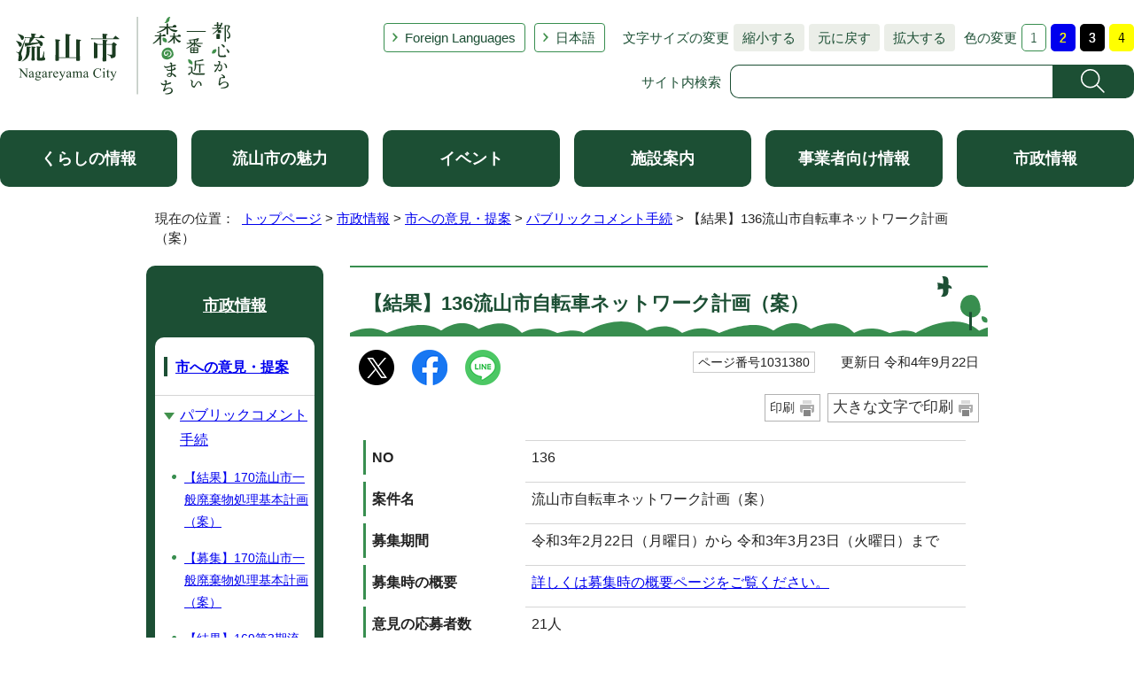

--- FILE ---
content_type: text/html
request_url: https://www.city.nagareyama.chiba.jp/information/1008466/1008474/1031380.html
body_size: 8006
content:
<!DOCTYPE html>
<html lang="ja">
<head prefix="og: http://ogp.me/ns# fb: http://ogp.me/ns/fb# article: http://ogp.me/ns/article#">
<!-- Google tag (gtag.js) -->
<script async src="https://www.googletagmanager.com/gtag/js?id=G-60JJVS9XVG"></script>
<script>
window.dataLayer = window.dataLayer || [];
function gtag(){dataLayer.push(arguments);}
gtag('js', new Date());

gtag('config', 'G-60JJVS9XVG');
</script>
<meta charset="UTF-8">
<title>【結果】136流山市自転車ネットワーク計画（案）｜流山市</title>
<meta name="description" content="流山市の公式ホームページです。">
<meta name="keywords" content="流山市,ながれやま,ナガレヤマ,千葉県,公式,流山,Nagareyama,流山市役所,広報ながれやま,都心から一番近い森のまち,都心から一番近い森の街,都心から一番近い森の町,子育て,千葉,市役所">
<meta name="google-site-verification" content="lg8GceXckEGbJQ-A995qeNAmJ7iTSbPN7LOrxYvr1No">
<meta name="meta-pankuzu" content="トップページ→市政情報→市への意見・提案→パブリックコメント手続→">
<meta name="modified_date" content="2022年9月22日">
<!--[if lt IE 9]>
<script type="text/javascript" src="../../../_template_/_site_/_default_/_res/js/html5shiv-printshiv.min.js"></script>
<![endif]-->
<meta property="og:title" content="【結果】136流山市自転車ネットワーク計画（案）">
<meta property="og:type" content="article">
<meta property="og:description" content="流山市">
<meta property="og:url" content="https://www.city.nagareyama.chiba.jp/information/1008466/1008474/1031380.html">
<meta property="og:image" content="https://www.city.nagareyama.chiba.jp/_template_/_site_/_default_/_res/images/sns/ogimage.png">
<meta property="og:site_name" content="流山市">
<meta property="og:locale" content="ja_JP">
<script src="../../../_template_/_site_/_default_/_res/js/jquery-3.5.1.min.js"></script>
<script type="text/javascript">
//<!--
var FI = {};
FI.jQuery = jQuery.noConflict(true);
FI.smpcss = "../../../_template_/_site_/_default_/_res/asp/default_smp.css?k";
FI.smpcss2 = "../../../_template_/_site_/_default_/_res/dummy.css";
FI.ads_banner_analytics = true;
FI.open_data_analytics = true;
FI.pageid_search_analytics = true;
FI.file_data_analytics = true;
FI.open_new_window = true;
//-->
</script>
<script src="../../../_template_/_site_/_default_/_res/js/smp.js?k"></script>
<script src="../../../_template_/_site_/_default_/_res/js/common.js" defer></script>
<script src="../../../_template_/_site_/_default_/_res/js/pagetop_fade.js" defer></script>
<script src="../../../_template_/_site_/_default_/_res/js/over.js" async></script>
<script src="../../../_template_/_site_/_default_/_res/js/articleall.js" async></script>
<script src="../../../_template_/_site_/_default_/_res/js/init.js"></script>
<script src="../../../_template_/_site_/_default_/_res/js/fm_util.js" async></script>
<link id="cmncss" href="../../../_template_/_site_/_default_/_res/asp/default.css?k" rel="stylesheet" type="text/css" class="pconly">
<link id="printcss" href="../../../_template_/_site_/_default_/_res/print_dummy.css" rel="stylesheet" type="text/css" class="pconly">
<link id="bgcss" href="../../../_template_/_site_/_default_/_res/dummy.css" rel="stylesheet" type="text/css">
<script type="text/javascript">
//<!--
var bgcss1 = "../../../_template_/_site_/_default_/_res/a.css";
var bgcss2 = "../../../_template_/_site_/_default_/_res/b.css";
var bgcss3 = "../../../_template_/_site_/_default_/_res/c.css";
var bgcss4 = "../../../_template_/_site_/_default_/_res/dummy.css";
// -->
</script>
<script src="https://hps.transer.com/atasp/pagetrans2/crosslanguage-translate.php?clientid=ez" type="text/javascript"></script>
<script type="text/javascript" src="https://server4.nagareyama.ficsc.jp/nagareyama/pages/template/include/js/jquery.min.js"></script>
<script type="text/javascript" src="https://server4.nagareyama.ficsc.jp/nagareyama/pages/template/include/js/jquery_suggest.js"></script>
<script type="text/javascript">
//<!--
var qzcjQuery = jQuery.noConflict(true);
//-->
</script>
<link href="https://server4.nagareyama.ficsc.jp/nagareyama/pages/template/include/css/suggest.css" rel="stylesheet" type="text/css">
<script type="text/javascript">
//<!--
qzcjQuery(
function(){
qzcjQuery("#key").suggest(
"https://server4.nagareyama.ficsc.jp/nagareyama/js/suggest.htm",
{
delay:400,
minchars:1,
top:-1,
left:0,
width_adjust:-2,
autowidth: true,
datatype: "jsonp",
metachars:" +^!() \u3000,\""
}
);
}
);
qzcjQuery(
function(){
qzcjQuery("#key2").suggest(
"https://server4.nagareyama.ficsc.jp/nagareyama/js/suggest.htm",
{
delay:400,
minchars:1,
top:-1,
left:0,
width_adjust:-2,
autowidth: true,
datatype: "jsonp",
metachars:" +^!() \u3000,\""
}
);
}
);
qzcjQuery(
function(){
qzcjQuery("#key3").suggest(
"https://server4.nagareyama.ficsc.jp/nagareyama/js/suggest.htm",
{
delay:400,
minchars:1,
top:-1,
left:0,
width_adjust:-2,
autowidth: true,
datatype: "jsonp",
metachars:" +^!() \u3000,\""
}
);
}
);
function checkTarget(){
qzcjQuery("#search").attr("action","https://server4.nagareyama.ficsc.jp/nagareyama/" + qzcjQuery("#tgt1,#tgt2").filter(":checked").val());
}
//-->
</script>
<link rel="apple-touch-icon-precomposed" href="../../../_template_/_site_/_default_/_res/images/apple-touch-icon-precomposed.png">
<link rel="shortcut icon" href="../../../_template_/_site_/_default_/_res/favicon.ico" type="image/vnd.microsoft.icon">
<link rel="icon" href="../../../_template_/_site_/_default_/_res/favicon.ico" type="image/vnd.microsoft.icon">
<script src="../../../_template_/_site_/_default_/_res/js/analytics.js" type="text/javascript"></script>
</head>
<body>
<div id="fb-root"></div>
<script>(function(d, s, id) {
var js, fjs = d.getElementsByTagName(s)[0];
if (d.getElementById(id)) return;
js = d.createElement(s); js.id = id;
js.src = "//connect.facebook.net/ja_JP/sdk.js#xfbml=1&version=v2.10";
fjs.parentNode.insertBefore(js, fjs);
}(document, 'script', 'facebook-jssdk'));</script>
<noscript>
<p class="scriptmessage">当ホームページではjavascriptを使用しています。 javascriptの使用を有効にしなければ、一部の機能が正確に動作しない恐れがあります。お手数ですがjavascriptの使用を有効にしてください。</p>
</noscript>
<div id="wrapbg">
<div id="wrap">
<header id="headerbg" class="clearfix" role="banner">
<div id="blockskip" class="pconly"><a href="#HONBUN">エンターキーを押すと、ナビゲーション部分をスキップし本文へ移動します。</a></div>
<div id="header" class="clearfix">
<div id="tlogo" class="clearfix">
<p><a href="https://www.city.nagareyama.chiba.jp/"><img src="../../../_template_/_site_/_default_/_res/asp/images/header/tlogo_n.png" alt="流山市 都心から一番近い森のまち" width="248" height="94"></a></p>
</div>
<div id="util">
<div id="util2">
<ul class="clearfix">
<li lang="en" xml:lang="en"><a href="../../../foreign-l/index.html">Foreign Languages</a></li>
<li class="cl-norewrite"><a class="crosslanguage-translate-org cl-norewrite" href="https://www.city.nagareyama.chiba.jp/information/1008466/1008474/1031380.html" title="日本語">日本語</a></li>
<li class="smponly"><a href="../../../sitemap.html">サイトマップ</a></li>
<li class="smponly"><a href="../../../site/mobile.html">携帯サイト</a></li>
<li class="smponly"><a href="../../../institution/1004033/1004034.html">流山市役所の地図</a></li>
</ul>
</div>
<div id="util1" class="pconly">
<dl class="fontsize">
<dt>文字サイズの変更</dt>
<dd><ul>
<li><a href="javascript:void(0);" onclick="fsChange('s'); return false;" class="fontsizes"><span class="skip">文字サイズを</span>縮小する</a></li>
<li><a href="javascript:void(0);" onclick="fsChange('d'); return false;" class="fontsize"><span class="skip">文字サイズを</span>元に戻す</a></li>
<li><a href="javascript:void(0);" onclick="fsChange('l'); return false;" class="fontsizel"><span class="skip">文字サイズを</span>拡大する</a></li>
</ul></dd>
</dl>
<dl class="color">
<dt>色の変更</dt>
<dd><ul>
<li><a href="javascript:bgChange('bgcss','bgcss4');"><img src="../../../_template_/_site_/_default_/_res/asp/images/header/color_a.png" width="28" height="31" alt="背景色を元に戻す"></a></li>
<li><a href="javascript:bgChange('bgcss','bgcss1');"><img src="../../../_template_/_site_/_default_/_res/asp/images/header/color_b.png" width="28" height="31" alt="背景色を青色にする"></a></li>
<li><a href="javascript:bgChange('bgcss','bgcss2');"><img src="../../../_template_/_site_/_default_/_res/asp/images/header/color_c.png" width="28" height="31" alt="背景色を黒色にする"></a></li>
<li><a href="javascript:bgChange('bgcss','bgcss3');"><img src="../../../_template_/_site_/_default_/_res/asp/images/header/color_d.png" width="28" height="31" alt="背景色を黄色にする"></a></li>
</ul></dd>
</dl>
</div>
<div id="sitesearch" class="clear">
<form role="search" id="search" name="search" action="https://server4.nagareyama.ficsc.jp/nagareyama/search.htm" method="get">
<label for="key">サイト内検索</label><input name="key" type="text" id="key" autocomplete="off" value=""><input alt="検索" class="submit" src="../../../_template_/_site_/_default_/_res/asp/images/header/search.png" type="image">
</form>
</div>
</div>
</div>
</header>
<hr class="hide">
<nav id="gnavibg" role="navigation" aria-label="メインメニュー">
<div id="gnavi">
<ul class="clearfix">
<li><a href="../../../life/index.html">くらしの情報</a></li>
<li><a href="../../../appeal/index.html">流山市の魅力</a></li>
<li><a href="../../../event_calendar.html">イベント</a></li>
<li><a href="../../../institution/index.html">施設案内</a></li>
<li><a href="../../../business/index.html">事業者向け情報</a></li>
<li><a href="../../../information/index.html">市政情報</a></li>
</ul>
</div>
</nav>
<nav id="tpath" role="navigation" aria-label="現在の位置">
<p>現在の位置：&nbsp;
<a href="../../../index.html">トップページ</a> &gt;
<a href="../../../information/index.html">市政情報</a> &gt;
<a href="../../../information/1008466/index.html">市への意見・提案</a> &gt;
<a href="../../../information/1008466/1008474/index.html">パブリックコメント手続</a> &gt;
【結果】136流山市自転車ネットワーク計画（案）
</p>
</nav>
<hr class="hide">
<div id="pagebody" class="clearfix lnavileft">
<p class="skip"><a id="HONBUN">ここから本文です。</a></p>
<main id="page" role="main">
<article id="content">
<div id="voice">
<h1>【結果】136流山市自転車ネットワーク計画（案）</h1>
<div class="box">
<div class="sns rs_skip">
<div id="tw"><a href="https://twitter.com/intent/tweet?text=%E3%80%90%E7%B5%90%E6%9E%9C%E3%80%91136%E6%B5%81%E5%B1%B1%E5%B8%82%E8%87%AA%E8%BB%A2%E8%BB%8A%E3%83%8D%E3%83%83%E3%83%88%E3%83%AF%E3%83%BC%E3%82%AF%E8%A8%88%E7%94%BB%EF%BC%88%E6%A1%88%EF%BC%89%ef%bd%9c%E6%B5%81%E5%B1%B1%E5%B8%82&url=https%3A%2F%2Fwww.city.nagareyama.chiba.jp%2Finformation%2F1008466%2F1008474%2F1031380.html" target="_blank"><img alt="このページの情報をXでポストできます" height="40" src="/_template_/_site_/_default_/_res/images/sns/x.png" width="40"></a></div>

<div id="fb"><a href="https://www.facebook.com/sharer.php?u=https%3A%2F%2Fwww.city.nagareyama.chiba.jp%2Finformation%2F1008466%2F1008474%2F1031380.html&t=%E3%80%90%E7%B5%90%E6%9E%9C%E3%80%91136%E6%B5%81%E5%B1%B1%E5%B8%82%E8%87%AA%E8%BB%A2%E8%BB%8A%E3%83%8D%E3%83%83%E3%83%88%E3%83%AF%E3%83%BC%E3%82%AF%E8%A8%88%E7%94%BB%EF%BC%88%E6%A1%88%EF%BC%89%ef%bd%9c%E6%B5%81%E5%B1%B1%E5%B8%82" target="_blank"><img alt="このページの情報をフェイスブックでシェアできます" height="40" src="/_template_/_site_/_default_/_res/images/sns/share2.png" width="40"></a></div>

<div id="snsline"><a href="https://line.me/R/msg/text/?%E3%80%90%E7%B5%90%E6%9E%9C%E3%80%91136%E6%B5%81%E5%B1%B1%E5%B8%82%E8%87%AA%E8%BB%A2%E8%BB%8A%E3%83%8D%E3%83%83%E3%83%88%E3%83%AF%E3%83%BC%E3%82%AF%E8%A8%88%E7%94%BB%EF%BC%88%E6%A1%88%EF%BC%89%ef%bd%9c%E6%B5%81%E5%B1%B1%E5%B8%82%0d%0ahttps%3A%2F%2Fwww.city.nagareyama.chiba.jp%2Finformation%2F1008466%2F1008474%2F1031380.html" target="_blank"><img alt="このページの情報をラインでシェアできます" height="40" src="/_template_/_site_/_default_/_res/images/sns/lineit2.png" width="40"></a></div>
</div>
<p class="update">
<span class="idnumber">ページ番号1031380</span>　
更新日
令和4年9月22日
</p>
<p class="printbtn pconly"><span class="print pconly"><a href="javascript:void(0);" onclick="print(); return false;">印刷</a></span><span class="printl"><a href="javascript:void(0);" onclick="printData(); return false;">大きな文字で印刷</a></span></p>
<!-- ▲▲▲ END box ▲▲▲ --></div>
<dl>
<dt>NO</dt>
<dd>136</dd>
<dt>案件名</dt>
<dd>流山市自転車ネットワーク計画（案）</dd>
<dt>募集期間</dt>
<dd>
令和3年2月22日（月曜日）から
令和3年3月23日（火曜日）まで
</dd>
<dt>募集時の概要</dt>
<dd><a href="../../../information/1008466/1008474/1029550.html">詳しくは募集時の概要ページをご覧ください。</a></dd>
<dt>意見の応募者数</dt><dd>21人</dd>
<dt>提出された意見の数</dt>
<dd>
35件
</dd>
</dl>
<div class="articleall">
<h2 class="kanren minus">添付ファイル</h2>
<ul class="objectlink">
<li class="pdf">
<a href="../../../_res/projects/default_project/_page_/001/031/380/jitensya.pdf" target="_blank" class="ga-tmp" data-type="ga-tmp">パブコメ意見市の考え方 （PDF 354.8 KB）<img src="../../../_template_/_site_/_default_/_res/images/parts/newwin1.gif" alt="新しいウィンドウで開きます" width="12" height="11" class="external"></a>
</li>
</ul>
</div>
<div class="plugin">
<p>PDFファイルをご覧いただくには、「Adobe（R） Reader（R）」が必要です。お持ちでない方は<a href="http://get.adobe.com/jp/reader/" target="_blank">アドビシステムズ社のサイト（新しいウィンドウ）</a>からダウンロード（無料）してください。</p>
</div>
<div id="pagequest">
<h2>ご意見をお聞かせください</h2>
<form method="post" action="https://www.city.nagareyama.chiba.jp/cgi-bin/quick-enquetes/g110200" accept-charset="UTF-8">
<input type="hidden" name="confirming" value="false">
<input type="hidden" name="page_title" value="【結果】136流山市自転車ネットワーク計画（案）">
<input type="hidden" name="page_url" value="https://www.city.nagareyama.chiba.jp/information/1008466/1008474/1031380.html">
<fieldset>
<legend>このページに問題点はありましたか？<br class="smponly">(複数回答可)</legend>
<input id="field1-checkbox0" name="fields[1][checkbox][]" type="checkbox" value="特にない"><label for="field1-checkbox0">特にない</label>
<input id="field1-checkbox1" name="fields[1][checkbox][]" type="checkbox" value="要点が伝わらない"><label for="field1-checkbox1">要点が伝わらない</label><br class="smponly">
<input id="field1-checkbox2" name="fields[1][checkbox][]" type="checkbox" value="ページを探しにくい"><label for="field1-checkbox2">ページを探しにくい</label><br class="smponly">
<input id="field1-checkbox3" name="fields[1][checkbox][]" type="checkbox" value="必要な情報が無い"><label for="field1-checkbox3">必要な情報が無い</label>
</fieldset>
<p class="textcenter">
<button type="submit" name="action" value="next">送信</button>
</p>
</form>
</div>
<div id="reference">
<h2><span>このページに関する</span>お問い合わせ</h2>
<div>
<p><strong><span class="division">土木部　<a href="../../../section/1010053/1010055.html">道路建設課</a></span></strong><br>
〒270-0192　流山市平和台1丁目1番地の1　第3庁舎1階<br>
電話：04-7150-6094　ファクス：04-7150-2862<br>
<a class="mail" href="https://www.city.nagareyama.chiba.jp/cgi-bin/contacts/g110200">お問い合わせは専用フォームをご利用ください。</a></p>
</div>
</div>
</div>
</article>
</main>
<hr class="hide">
<nav id="lnavi" role="navigation" aria-labelledby="localnav">
<div id="menubg" class="shisei">
<div id="menu" class="articleall">
<h2 id="localnav" class="minus"><a href="../../../information/index.html">市政情報</a></h2>
<h3><a href="../../../information/1008466/index.html">市への意見・提案</a></h3>
<h4><a href="../../../information/1008466/1008474/index.html">パブリックコメント手続</a></h4>
<ul class="lmenu">
<li><a href="../../../information/1008466/1008474/1051962.html">【結果】170流山市一般廃棄物処理基本計画（案）</a></li>
<li><a href="../../../information/1008466/1008474/1051075.html">【募集】170流山市一般廃棄物処理基本計画（案）</a></li>
<li><a href="../../../information/1008466/1008474/1048125.html">【結果】169第3期流山市教育振興基本計画</a></li>
<li><a href="../../../information/1008466/1008474/1048751.html">【結果】168流山市第5次男女共同参画プラン（案）</a></li>
<li><a href="../../../information/1008466/1008474/1048075.html">【募集】168流山市第5次男女共同参画プラン（案）</a></li>
<li><a href="../../../information/1008466/1008474/1048980.html">【結果】167（仮称）流山市こども計画（案）</a></li>
<li><a href="../../../information/1008466/1008474/1047858.html">【募集】167（仮称）流山市こども計画（案）</a></li>
<li><a href="../../../information/1008466/1008474/1047820.html">【募集】166第3次流山市環境基本計画（案）</a></li>
<li><a href="../../../information/1008466/1008474/1049027.html">【結果】166第3次流山市環境基本計画（案）</a></li>
<li><a href="../../../information/1008466/1008474/1048655.html">【結果】165流山市下水道事業経営戦略【令和6年度改定版】（案）</a></li>
<li><a href="../../../information/1008466/1008474/1047793.html">【募集】165流山市下水道事業経営戦略【令和6年度改定版】（案）</a></li>
<li><a href="../../../information/1008466/1008474/1048182.html">【結果】164流山市自転車駐車場条例の一部を改正する条例（案）</a></li>
<li><a href="../../../information/1008466/1008474/1047090.html"> 【募集】164流山市自転車駐車場条例の一部を改正する条例（案）</a></li>
<li><a href="../../../information/1008466/1008474/1047939.html">【結果】163流山市国民健康保険条例の一部を改正する条例（案）</a></li>
<li><a href="../../../information/1008466/1008474/1047305.html">【募集】163流山市国民健康保険条例の一部を改正する条例（案）</a></li>
<li><a href="../../../information/1008466/1008474/1047433.html">【結果】162流山市避難行動要支援者避難支援計画（素案）</a></li>
<li><a href="../../../information/1008466/1008474/1046059.html">【募集】162流山市避難行動要支援者避難支援計画（素案）</a></li>
<li><a href="../../../information/1008466/1008474/1045600.html">【結果】161流山市文化財保存活用地域計画（素案）</a></li>
<li><a href="../../../information/1008466/1008474/1044677.html">【結果】160流山市幼児教育支援センター附属幼稚園の廃園方針</a></li>
<li><a href="../../../information/1008466/1008474/1043780.html">【募集】160流山市幼児教育支援センター附属幼稚園の廃園方針</a></li>
<li><a href="../../../information/1008466/1008474/1044281.html">【結果】159住民票等共同発行の終了（事務委託の廃止）</a></li>
<li><a href="../../../information/1008466/1008474/1043888.html">【募集】159住民票等共同発行の終了（事務委託の廃止）</a></li>
<li><a href="../../../information/1008466/1008474/1044222.html">【結果】158流山市地域防災計画の見直し（案）</a></li>
<li><a href="../../../information/1008466/1008474/1043878.html">【募集】158流山市地域防災計画の見直し（案）</a></li>
<li><a href="../../../information/1008466/1008474/1044727.html">【結果】157 流山市生きづらさ包括支援事業実施計画（重層的支援体制整備事業実施計画）（素案）</a></li>
<li><a href="../../../information/1008466/1008474/1043631.html">【募集】157 流山市生きづらさ包括支援事業実施計画(重層的支援体制整備事業実施計画)（素案）</a></li>
<li><a href="../../../information/1008466/1008474/1044731.html">【結果】156流山市成年後見制度利用促進基本計画（素案）</a></li>
<li><a href="../../../information/1008466/1008474/1043632.html">【募集】156流山市成年後見制度利用促進基本計画（素案）</a></li>
<li><a href="../../../information/1008466/1008474/1044726.html">【結果】155 第9期流山市高齢者支援計画（素案）</a></li>
<li><a href="../../../information/1008466/1008474/1043618.html">【募集】155 第9期流山市高齢者支援計画（素案）</a></li>
<li><a href="../../../information/1008466/1008474/1044858.html">【結果】154 第7期流山市障害福祉計画および第3期流山市障害児福祉計画（素案）</a></li>
<li><a href="../../../information/1008466/1008474/1043645.html">【募集】154 第7期流山市障害福祉計画および第3期流山市障害児福祉計画（素案）</a></li>
<li><a href="../../../information/1008466/1008474/1044059.html">【結果】153流山市総合運動公園　指定管理の業務範囲変更（流山市都市公園条例の一部改正について）</a></li>
<li><a href="../../../information/1008466/1008474/1043889.html">【結果】152特定個人情報保護評価書（全項目評価書)</a></li>
<li><a href="../../../information/1008466/1008474/1044070.html">【結果】151流山市パートナーシップ・ファミリーシップの届出制度の導入について</a></li>
<li><a href="../../../information/1008466/1008474/1043072.html">【募集】151流山市パートナーシップ・ファミリーシップの届出制度の導入について</a></li>
<li><a href="../../../information/1008466/1008474/1043719.html">【結果】150流山市総合運動公園庭球場並びに流山市コミュニティプラザ室外庭球場及び室内庭球場の利用料金改定(案)</a></li>
<li><a href="../../../information/1008466/1008474/1042936.html">【募集】150流山市総合運動公園庭球場並びに流山市コミュニティプラザ室外庭球場及び室内庭球場の利用料金改定(案)</a></li>
<li><a href="../../../information/1008466/1008474/1043094.html">【結果】149流山ぐりーんバス運賃改定（案）</a></li>
<li><a href="../../../information/1008466/1008474/1042450.html">【募集】149流山ぐりーんバス運賃改定（案）</a></li>
<li><a href="../../../information/1008466/1008474/1040295.html">【結果】148流山市多様性を尊重する社会の推進に関する条例（素案）</a></li>
<li><a href="../../../information/1008466/1008474/1039307.html">【募集】148流山市多様性を尊重する社会の推進に関する条例（素案）</a></li>
<li><a href="../../../information/1008466/1008474/1040294.html">【結果】147流山市下水道ビジョン</a></li>
<li><a href="../../../information/1008466/1008474/1039116.html">【募集】147流山市下水道ビジョン（案）</a></li>
<li><a href="../../../information/1008466/1008474/1039398.html">【結果】146 流山市住生活基本計画（案）及び流山市空家等対策計画（案）</a></li>
<li><a href="../../../information/1008466/1008474/1037301.html">【募集】146 流山市住生活基本計画（案）及び流山市空家等対策計画（案）</a></li>
<li><a href="../../../information/1008466/1008474/1039516.html">【結果】145第4期流山市地球温暖化対策実行計画（区域施策編）「ストップ温暖化！流山プラン」（案）</a></li>
<li><a href="../../../information/1008466/1008474/1037264.html">【募集】145第4期流山市地球温暖化対策実行計画（区域施策編）「ストップ温暖化！流山プラン」（案）</a></li>
<li><a href="../../../information/1008466/1008474/1039658.html">【結果】144第2期子どもをみんなで育む計画～流山市子ども・子育て支援総合計画～の見直し（案）</a></li>
<li><a href="../../../information/1008466/1008474/1036792.html">【募集】144第2期子どもをみんなで育む計画～流山市子ども・子育て支援総合計画～の見直し（案）</a></li>
<li><a href="../../../information/1008466/1008474/1036102.html">【結果】143流山市いじめ防止基本方針（案）</a></li>
<li><a href="../../../information/1008466/1008474/1032609.html">【募集】143流山市いじめ防止基本方針（案）</a></li>
<li><a href="../../../information/1008466/1008474/1036250.html">【結果】142 第11次流山市交通安全計画（案）</a></li>
<li><a href="../../../information/1008466/1008474/1033372.html">【募集】142 第11次流山市交通安全計画（案）</a></li>
<li><a href="../../../information/1008466/1008474/1033446.html">【結果】141流山市地域公共交通計画（案）</a></li>
<li><a href="../../../information/1008466/1008474/1032748.html">【募集】141流山市地域公共交通計画（案）</a></li>
<li><a href="../../../information/1008466/1008474/1033563.html">【結果】140南流山中学校移転基本設計（案）</a></li>
<li><a href="../../../information/1008466/1008474/1032732.html">【募集】140南流山中学校移転基本設計（案）</a></li>
<li><a href="../../../information/1008466/1008474/1033515.html">【結果】139第2次流山市子どもの読書活動推進計画（案）</a></li>
<li><a href="../../../information/1008466/1008474/1032315.html">【募集】139第2次流山市子どもの読書活動推進計画（案）</a></li>
<li><a href="../../../information/1008466/1008474/1034293.html">【結果】138第4期流山市地域福祉計画（案）</a></li>
<li><a href="../../../information/1008466/1008474/1032080.html">【募集】138 第4期流山市地域福祉計画（案）</a></li>
<li><a href="../../../information/1008466/1008474/1031994.html">【結果】137（仮称）流山市立市野谷小学校基本設計（案）</a></li>
<li><a href="../../../information/1008466/1008474/1030906.html">【募集】137（仮称）流山市立市野谷小学校基本設計（案）</a></li>
<li class="choice" aria-current="page">【結果】136流山市自転車ネットワーク計画（案）</li>
<li><a href="../../../information/1008466/1008474/1029550.html">【募集】136流山市自転車ネットワーク計画（案）</a></li>
<li><a href="../../../information/1008466/1008474/1029691.html">【結果】流山市水道事業基本計画【流山市水道ビジョン】2021－2030（案）</a></li>
<li><a href="../../../information/1008466/1008474/1029198.html">【募集】流山市水道事業基本計画【流山市水道ビジョン】2021－2030（案）</a></li>
<li><a href="../../../information/1008466/1008474/1029102.html">【募集】134流山市墓地等の経営の許可等に関する条例の一部を改正する条例（案）</a></li>
<li><a href="../../../information/1008466/1008474/1029986.html">【結果】134流山市墓地等の経営の許可等に関する条例の一部を改正する条例（案</a></li>
<li><a href="../../../information/1008466/1008474/1026330.html">【結果】129(仮称)南流山地域図書館・児童センター整備基本方針</a></li>
<li><a href="../../../information/1008466/1008474/1029219.html">【結果】131指定ごみ袋の導入について（案）</a></li>
<li><a href="../../../information/1008466/1008474/1029030.html">【募集】133 第8期流山市高齢者支援計画（素案）</a></li>
<li><a href="../../../information/1008466/1008474/1030002.html">【結果】133 第8期流山市高齢者支援計画（素案）</a></li>
<li><a href="../../../information/1008466/1008474/1029037.html">【募集】132 第6次流山市障害者計画および第6期流山市障害福祉計画、第2期流山市障害児福祉計画（素案）</a></li>
<li><a href="../../../information/1008466/1008474/1030001.html">【結果】132 第6次流山市障害者計画および第6期流山市障害福祉計画、第2期流山市障害児福祉計画（素案）</a></li>
<li><a href="../../../information/1008466/1008474/1027648.html">【募集】131指定ごみ袋の導入について（案）</a></li>
<li><a href="../../../information/1008466/1008474/1027660.html">【募集】130流山市消防庁舎建設基本計画（案）について</a></li>
<li><a href="../../../information/1008466/1008474/1028282.html">【結果】130流山市消防庁舎建設基本計画（案）について</a></li>
<li><a href="../../../information/1008466/1008474/1024265.html">【結果】125流山市みどりの基本計画（素案）</a></li>
<li><a href="../../../information/1008466/1008474/1024272.html">【結果】126第2期子どもをみんなで育む計画</a></li>
<li><a href="../../../information/1008466/1008474/1023497.html">【募集】125流山市みどりの基本計画（素案）</a></li>
<li><a href="../../../information/1008466/1008474/1022706.html">【結果】120（仮称）おおたかの森児童センター整備基本方針</a></li>
<li><a href="../../../information/1008466/1008474/1022345.html">【結果】122流山市新設中学校基本設計（案）</a></li>
</ul>
<ul class="lmenu">
<li><a href="../../../information/1008466/1008474/1025303/index.html">令和元年度　パブリックコメント</a></li>
<li><a href="../../../information/1008466/1008474/1020675/index.html">平成30年度　パブリックコメント</a></li>
<li><a href="../../../information/1008466/1008474/1020671/index.html">平成29年度　パブリックコメント</a></li>
<li><a href="../../../information/1008466/1008474/1020670/index.html">平成28年度　パブリックコメント</a></li>
<li><a href="../../../information/1008466/1008474/1008503/index.html">平成27年度　パブリックコメント</a></li>
<li><a href="../../../information/1008466/1008474/1008529/index.html">平成26年度　パブリックコメント</a></li>
<li><a href="../../../information/1008466/1008474/1008560/index.html">平成25年度　パブリックコメント</a></li>
<li><a href="../../../information/1008466/1008474/1008566/index.html">平成24年度　パブリックコメント</a></li>
<li><a href="../../../information/1008466/1008474/1008601/index.html">平成23年度　パブリックコメント</a></li>
<li><a href="../../../information/1008466/1008474/1008622/index.html">平成22年度　パブリックコメント</a></li>
<li><a href="../../../information/1008466/1008474/1008629/index.html">平成22年度以前　パブリックコメント実施状況の公表</a></li>
</ul>
</div>
</div>
</nav>
</div>
<hr class="hide">
<aside id="guidebg">
<div id="guide">
<p class="pagetop"><a href="#wrap"><img src="../../../_template_/_site_/_default_/_res/asp/images/page/mark_pagetop.png" alt="ページの先頭へ戻る" width="64" height="65"></a></p>
<div class="viewmode">
<ul>
<li><a href="javascript:void(0)" id="viewmode_pc">PC</a></li>
<li><a href="javascript:void(0)" id="viewmode_smp">スマートフォン</a></li>
</ul>
</div>
</div>
</aside>
<hr class="hide">
<footer role="contentinfo">
<div id="footernavi">
<div class="ulwrap">
<ul>
<li><a href="../../../sitemap.html">サイトマップ</a></li>
<li><a href="../../../site/copyright.html">著作権・免責事項・リンク</a></li>
<li><a href="../../../site/privacy.html">プライバシーポリシー</a></li>
<li><a href="../../../site/1013911/index.html">ホームページ基本方針・ガイドライン</a></li>
<li><a href="../../../site/site/guide.html">サイトの使い方</a></li>
<li><a href="../../../site/mobile.html">携帯サイト</a></li>
</ul>
</div>
</div>
<div id="footerbg" class="clearfix">
<div id="footer" class="clearfix">
<div class="left">
<div id="add" class="clearfix">
<h2><a href="../../../institution/1004033/1004034.html">流山市役所</a></h2>
<address>
〒270-0192　千葉県流山市平和台1-1-1　<br class="smponly">代表電話：04-7158-1111
</address>
<p>開庁時間：午前8時30分から午後5時15分　閉庁日：土曜日、日曜日、祝日、年末・年始<br>
法人番号：1000020122203</p>
</div>
<p class="leftlink"><a href="../../../information/1008466/1008467/index.html">お問い合わせ・ご意見・ご要望</a></p>
<!-- ▲▲▲ END left ▲▲▲ --></div>
<div id="addlink">
<ul>
<li class="imglink map"><a href="../../../institution/map/index.html">ながれやまマップ</a></li>
<li class="imglink sns"><a href="../../../site/1044138/index.html">ソーシャルメディア</a></li>
</ul>
</div>
</div>
</div>
<div id="copy">
<p lang="en" xml:lang="en">Copyright &copy; City Nagareyama Chiba Japan, All Rights Reserved.</p>
</div>
</footer>
</div>
</div>
<img src="https://server4.nagareyama.ficsc.jp/nagareyama/log.gif" alt="" width="1" height="1" class="log">
<!-- xmldata for linkcheck start
<linkdata>
<pageid>1031380</pageid>
<pagetitle>【結果】136流山市自転車ネットワーク計画（案）</pagetitle>
<pageurl>https://www.city.nagareyama.chiba.jp/information/1008466/1008474/1031380.html</pageurl>
<device>p</device>
<groupid>g110200</groupid>
<groupname>g110200　道路建設課</groupname>
<linktitle></linktitle>
<linkurl></linkurl>
</linkdata>
xmldata for linkcheck end  -->
<script type="text/javascript" src="/_Incapsula_Resource?SWJIYLWA=719d34d31c8e3a6e6fffd425f7e032f3&ns=1&cb=1565267105" async></script></body>
</html>


--- FILE ---
content_type: application/javascript
request_url: https://www.city.nagareyama.chiba.jp/_template_/_site_/_default_/_res/js/articleall.js
body_size: 464
content:
// プラスボタン　折りたたみメニュー（PC、スマホ共通）
(function(){
var $ = FI.jQuery;
$(function(){
	$('.articleall2').each(function(i){
		i += 1;
		$(this).find('.pmbtn').attr('aria-controls','collapsible-' + i);
		$(this).children('.article').attr('id','collapsible-' + i);

		//折りたたみたくない要素にはクラス「.disp」を設定
		var $ul = $(this).children('*').not('.plus2,.minus2,.disp2');
		if($(this).children('*').hasClass("plus2") ){
			$ul.hide();
			$ul.attr('aria-hidden', 'true');
		}
		//pmbtnをクリックしたとき
		$('.plus2 .pmbtn,.minus2 .pmbtn',this).on('click' ,function(){
			$(this).parent('h2 , h3').toggleClass("plus2").toggleClass("minus2");
			$ul.slideToggle();
			
			//開閉ボタン
			if($(this).parent('h2 , h3').hasClass("minus2") ){
				if($(this).children('img').length){
					$(this).children('img').attr({
						src: $(this).children('img').attr('src').replace('plus', 'minus'),
						alt: "閉じる"
					});
				}else if($(this).closest(".listwrap").length){
					$(this).children('span').text("閉じる");
				}
				$(this).attr('aria-expanded', 'true');
				$ul.attr('aria-hidden', 'false');
			}else{
				if($(this).children('img').length){
					$(this).children('img').attr({
						src: $(this).children('img').attr('src').replace('minus', 'plus'),
						alt: "開く"
					});
				}else if($(this).closest(".listwrap").length){
					$(this).children('span').text("もっと流山市を知る");
				}
				$(this).attr('aria-expanded', 'false');
				$ul.attr('aria-hidden', 'true');
			}
		});
	});
});
})();